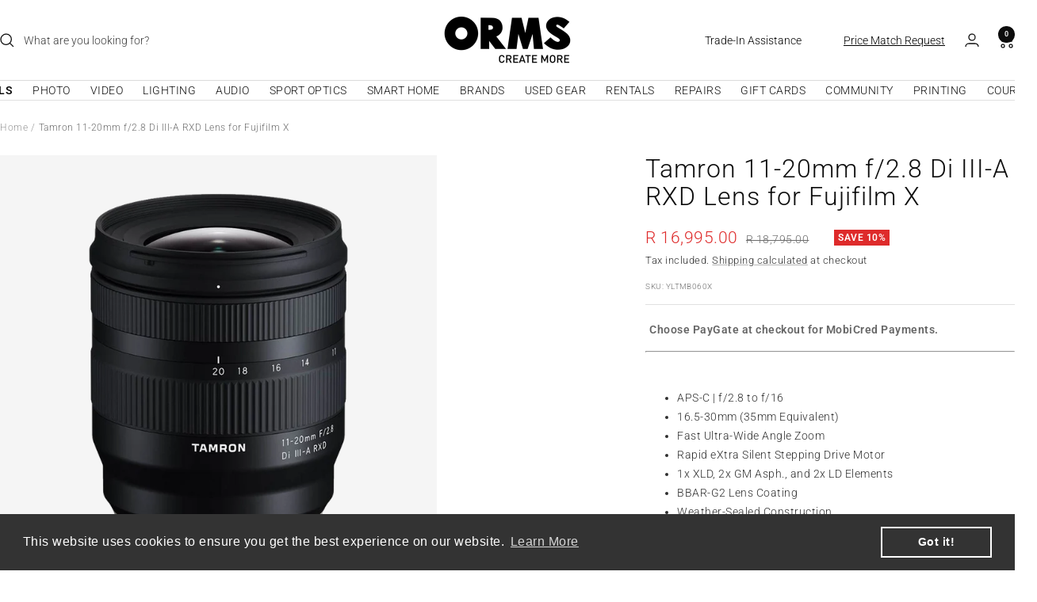

--- FILE ---
content_type: text/javascript; charset=utf-8
request_url: https://www.ormsdirect.co.za/products/tamron-11-20mm-f-2-8-di-iii-a-rxd-lens-for-fujifilm-x.js
body_size: 627
content:
{"id":7880334278810,"title":"Tamron 11-20mm f\/2.8 Di III-A RXD Lens for Fujifilm X","handle":"tamron-11-20mm-f-2-8-di-iii-a-rxd-lens-for-fujifilm-x","description":"\u003cp\u003eCreate breathtaking images with the lightweight and compact, ultra wide-angle Tamron 11-20mm f\/2.8 Di III-A RXD Lens that's been designed for Fujifilm APS-C format mirrorless interchangeable cameras.\u003cbr\u003e\u003cbr\u003e The versatile 11-20mm f\/2.8 Di III-A RXD Lens from Tamron is a really fast aperture and superb optical performance lens that ensures remarkable, and dynamic images. With a great high-performance system and ultra wide-angle zoom - the lens is ideal for landscapes, portraits, architectural photography and more.\u003c\/p\u003e\n\u003cdiv class=\"videoWrapper\"\u003e\u003ciframe src=\"https:\/\/www.youtube.com\/embed\/RzsAqwxq1tA\" title=\"YouTube video player\" width=\"560\" height=\"315\" allow=\"accelerometer; autoplay; clipboard-write; encrypted-media; gyroscope; picture-in-picture; web-share\" allowfullscreen=\"\" frameborder=\"0\"\u003e\u003c\/iframe\u003e\u003c\/div\u003e","published_at":"2023-08-01T15:51:31+02:00","created_at":"2023-08-01T15:51:31+02:00","vendor":"Tamron","type":"Wide-Angle Zoom Lenses","tags":["Affiliate 1","Clearance Sale","Fujifilm X Lens Mount"],"price":1699500,"price_min":1699500,"price_max":1699500,"available":true,"price_varies":false,"compare_at_price":1879500,"compare_at_price_min":1879500,"compare_at_price_max":1879500,"compare_at_price_varies":false,"variants":[{"id":43792406380698,"title":"Default Title","option1":"Default Title","option2":null,"option3":null,"sku":"YLTMB060X","requires_shipping":true,"taxable":true,"featured_image":null,"available":true,"name":"Tamron 11-20mm f\/2.8 Di III-A RXD Lens for Fujifilm X","public_title":null,"options":["Default Title"],"price":1699500,"weight":2000,"compare_at_price":1879500,"inventory_management":"shopify","barcode":"","quantity_rule":{"min":1,"max":null,"increment":1},"quantity_price_breaks":[],"requires_selling_plan":false,"selling_plan_allocations":[]}],"images":["\/\/cdn.shopify.com\/s\/files\/1\/0612\/9342\/8890\/files\/tamron-11-20mm-f-2-8-di-iii-a-rxd-lens-for-fujifilm-x.webp?v=1690897893"],"featured_image":"\/\/cdn.shopify.com\/s\/files\/1\/0612\/9342\/8890\/files\/tamron-11-20mm-f-2-8-di-iii-a-rxd-lens-for-fujifilm-x.webp?v=1690897893","options":[{"name":"Title","position":1,"values":["Default Title"]}],"url":"\/products\/tamron-11-20mm-f-2-8-di-iii-a-rxd-lens-for-fujifilm-x","media":[{"alt":null,"id":29988073570458,"position":1,"preview_image":{"aspect_ratio":1.0,"height":1024,"width":1024,"src":"https:\/\/cdn.shopify.com\/s\/files\/1\/0612\/9342\/8890\/files\/tamron-11-20mm-f-2-8-di-iii-a-rxd-lens-for-fujifilm-x.webp?v=1690897893"},"aspect_ratio":1.0,"height":1024,"media_type":"image","src":"https:\/\/cdn.shopify.com\/s\/files\/1\/0612\/9342\/8890\/files\/tamron-11-20mm-f-2-8-di-iii-a-rxd-lens-for-fujifilm-x.webp?v=1690897893","width":1024}],"requires_selling_plan":false,"selling_plan_groups":[]}

--- FILE ---
content_type: text/javascript
request_url: https://www.ormsdirect.co.za/cdn/shop/t/49/assets/custom.js?v=167639537848865775061768551833
body_size: -709
content:
//# sourceMappingURL=/cdn/shop/t/49/assets/custom.js.map?v=167639537848865775061768551833
